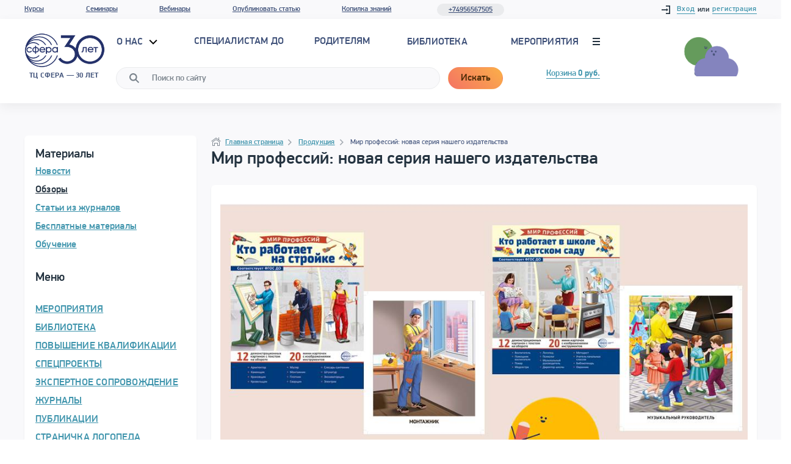

--- FILE ---
content_type: application/javascript
request_url: https://tc-sfera.ru/local/tplfiles/js/affectToggler.min.js
body_size: 1608
content:
'use strict';
(function() {
    if (!Array.from) {
        Array.from = (function() {
            var toStr = Object.prototype.toString;
            var isCallable = function(fn) {
                return typeof fn === 'function' || toStr.call(fn) === '[object Function]';
            };
            var toInteger = function(value) {
                var number = Number(value);
                if (isNaN(number)) {
                    return 0;
                }
                if (number === 0 || !isFinite(number)) {
                    return number;
                }
                return (number > 0 ? 1 : -1) * Math.floor(Math.abs(number));
            };
            var maxSafeInteger = Math.pow(2, 53) - 1;
            var toLength = function(value) {
                var len = toInteger(value);
                return Math.min(Math.max(len, 0), maxSafeInteger);
            };
            return function from(arrayLike) {
                var C = this;
                var items = Object(arrayLike);
                if (arrayLike == null) {
                    throw new TypeError('Array.from requires an array-like object - not null or undefined');
                }
                var mapFn = arguments.length > 1 ? arguments[1] : void undefined;
                var T;
                if (typeof mapFn !== 'undefined') {
                    if (!isCallable(mapFn)) {
                        throw new TypeError('Array.from: when provided, the second argument must be a function');
                    }
                    if (arguments.length > 2) {
                        T = arguments[2];
                    }
                }
                var len = toLength(items.length);
                var A = isCallable(C) ? Object(new C(len)) : new Array(len);
                var k = 0;
                var kValue;
                while (k < len) {
                    kValue = items[k];
                    if (mapFn) {
                        A[k] = typeof T === 'undefined' ? mapFn(kValue, k) : mapFn.call(T, kValue, k);
                    } else {
                        A[k] = kValue;
                    }
                    k += 1;
                }
                A.length = len;
                return A;
            };
        }());
    }
    var HIDDEN_BLOCK_CLASS = 'visually-hidden';
    var ACTIVE_LINK_CLASS = 'display-filter__link--active';
    var ACTIVE_RADIO_CLASS = 'radio-view__link--active';
    var ACTIVE_TAG_CLASS = 'sidebar-tags__tag--active';
    var ACTIVE_FILTER_CLASS = 'events-nav__item--active';
    var sidebarTogglers = Array.from(document.querySelectorAll('.sidebar__toggler'));
    var sidebarTogglersB = Array.from(document.querySelectorAll('.sidebar-filters__toggler'));
    var sortLinks = Array.from(document.querySelectorAll('.display-filter__link_'));
    var viewLinks = Array.from(document.querySelectorAll('.radio-view__link'));
    var sidebarTags = Array.from(document.querySelectorAll('.sidebar-tags__tag'));
    var eventFilters = Array.from(document.querySelectorAll('.events-nav__item'));
    var eventsCardsContainer = document.querySelector('.events-cards');
    var eventsCards = Array.from(document.querySelectorAll('.event-card'));
    var eventsOffline = Array.from(document.querySelectorAll('.event-card--offline'));
    var eventsWebinar = Array.from(document.querySelectorAll('.event-card--webinar'));
    var eventsMasterclass = Array.from(document.querySelectorAll('.event-card--masterclass'));
    var checkboxesBlocks = Array.from(document.querySelectorAll('.sidebar__checkboxes'));
    var checkboxesBlocksB = Array.from(document.querySelectorAll('.sidebar-filters__checkboxes'));
    var filterTypes = {
        '1': [eventsOffline, eventsMasterclass],
        '2': [eventsWebinar, eventsMasterclass],
        '3': [eventsWebinar, eventsOffline]
    };
    eventFilters.forEach(function(filter) {
        filter.addEventListener('click', function(evt) {
            var clickedIndex = eventFilters.indexOf(getTarget(evt).parentNode);
            onCardsFilterClick(getTarget(evt).parentNode, ACTIVE_FILTER_CLASS, eventFilters, clickedIndex);
        });
    });
    sidebarTogglersB.forEach(function(toggler) {
        toggler.addEventListener('click', function(evt) {
            var clickedIndex = sidebarTogglersB.indexOf(getTarget(evt));
            onTogglerClick(checkboxesBlocksB[clickedIndex], HIDDEN_BLOCK_CLASS);
        });
    });
    sidebarTogglers.forEach(function(toggler) {
        toggler.addEventListener('click', function(evt) {
            var clickedIndex = sidebarTogglers.indexOf(getTarget(evt));
            onTogglerClick(checkboxesBlocks[clickedIndex], HIDDEN_BLOCK_CLASS);
        });
    });
    sortLinks.forEach(function(link) {
        link.addEventListener('click', function(evt) {
            onTogglerClick(getTarget(evt), ACTIVE_LINK_CLASS);
        });
    });
    viewLinks.forEach(function(link) {
        link.addEventListener('click', function(evt) {
            window.toggleCardsLayout();
            onViewClick(getTarget(evt), ACTIVE_RADIO_CLASS, viewLinks);
        });
    });
    sidebarTags.forEach(function(tag) {
        tag.addEventListener('click', function(evt) {
            onTogglerClick(getTarget(evt), ACTIVE_TAG_CLASS);
        });
    });

    function getTarget(evt) {
        evt.preventDefault();
        var target = evt.target;
        return target;
    }

    function onTogglerClick(affectOn, affectClass) {
        if (!affectOn.classList.contains(affectClass)) {
            affectOn.classList.add(affectClass);
            return;
        }
        affectOn.classList.remove(affectClass);
    }

    function onViewClick(affectOn, affectClass, removeFrom) {
        if (affectOn.classList.contains(affectClass)) {
            return;
        }
        removeFrom.forEach(function(link) {
            if (link.classList.contains(affectClass)) {
                link.classList.remove(affectClass);
            }
        });
        affectOn.classList.add(affectClass);
    }

    function appendCards(container, cards) {
        cards.forEach(function(card) {
            container.appendChild(card);
        });
    }

    function removeCards(affectOn) {
        affectOn.forEach(function(card) {
            card.parentNode.removeChild(card);
        });
    }

    function showFilteredTypes(clickedIndex) {
        appendCards(eventsCardsContainer, eventsCards);
        removeCards(filterTypes[clickedIndex][0]);
        removeCards(filterTypes[clickedIndex][1]);
    }

    function onCardsFilterClick(affectOn, affectClass, removeFrom, clickedIndex) {
        if (affectOn.classList.contains(affectClass)) {
            return;
        }
        onViewClick(affectOn, affectClass, removeFrom);
        if (clickedIndex === 0) {
            appendCards(eventsCardsContainer, eventsCards);
            return;
        }
        showFilteredTypes(clickedIndex);
    }
})();